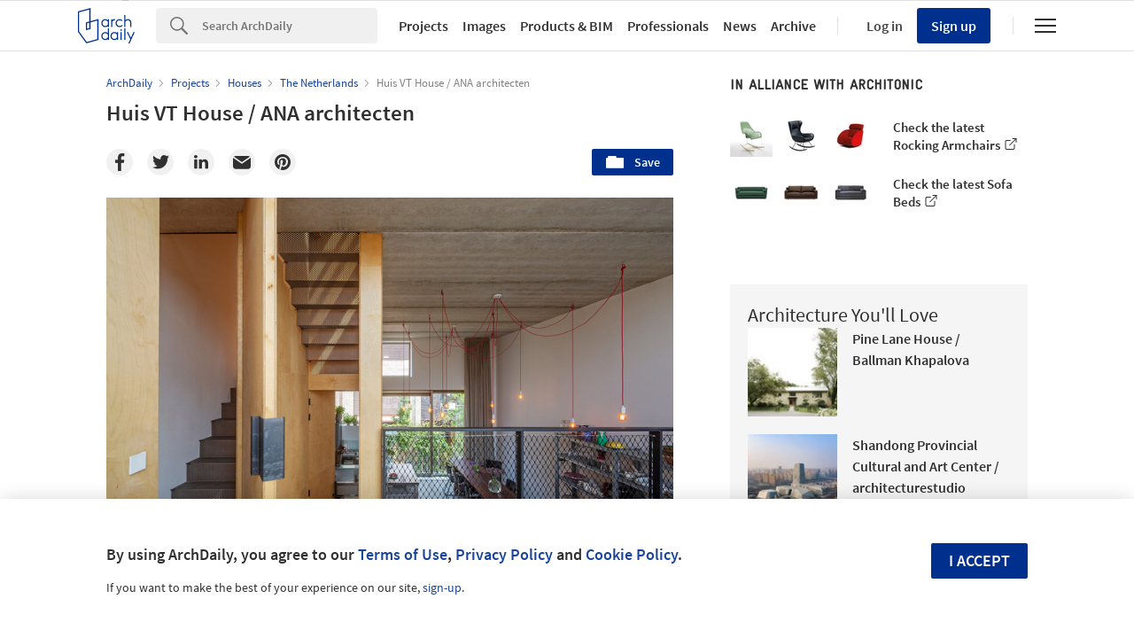

--- FILE ---
content_type: text/html; charset=utf-8
request_url: https://nrd.adsttc.com/api/v1/widgets/article-navigation/913375?site=us&d=20260121
body_size: 1374
content:
<a class='afd-article-navigation afd-article-navigation--prev afd-desktop-e' data='918828' href='/918828/high-school-in-boulogne-mikou-studio?ad_medium=widget&amp;ad_name=navigation-prev' id='article-nav-prev'><div class='afd-article-navigation__arrow'><div class='afd-article-navigation__arrow-i'></div></div><div class='afd-article-navigation__info-container clearfix'><div class='afd-article-navigation__img' style='background-image: url(&#39;https://images.adsttc.com/media/images/5cff/300f/284d/d16d/6a00/10d6/thumb_jpg/feature_-_07_LycÇe_Boulogne_Billancourt_.jpg?1560227826&#39;)'></div><div class='afd-article-navigation__data'><h3 class='afd-article-navigation__title'>High School in Boulogne / Mikou Studio</h3><div class='afd-article-navigation__subtitle'>Selected Projects</div></div></div></a><a class='afd-article-navigation afd-article-navigation--next afd-desktop-e' data='919364' href='/919364/house-on-burrow-beach-plus-architecture?ad_medium=widget&amp;ad_name=navigation-next' id='article-nav-next'><div class='afd-article-navigation__arrow'><div class='afd-article-navigation__arrow-i'></div></div><div class='afd-article-navigation__info-container'><div class='afd-article-navigation__img' style='background-image: url(&#39;https://images.adsttc.com/media/images/5d0d/066b/284d/d11f/8a00/0080/thumb_jpg/Burrow_Road_5.jpg?1561134688&#39;)'></div><div class='afd-article-navigation__data'><h3 class='afd-article-navigation__title'>House on Burrow Beach / Plus Architecture</h3><div class='afd-article-navigation__subtitle'>Selected Projects</div></div></div></a>

--- FILE ---
content_type: text/html; charset=utf-8
request_url: https://nft.adsttc.com/catalog/api/v1/us/widgets/longtail_products?site=us&ad_medium=widget&type=desktop&article_token=913375&widget_salt=5&d=20260121&geoip=US
body_size: 1525
content:
<h2 class='afd-title-widget'>Browse the Catalog</h2>
<ul class='related-products__list'>
<li class='related-products__item' data-insights-category='widget-longtail-products' data-insights-label='Holcim' data-insights-value='32943' data-insights-version='US-slot-1'>
<a class='related-products__link' href='https://www.archdaily.com/catalog/us/products/32943/low-carbon-concrete-solution-ecopact-holcim?ad_source=nimrod&amp;ad_medium=widget&amp;ad_content=single_longtail' title='Sustainable Building Solutions'>
<figure>
<img alt='Sustainable Building Solutions' class='b-lazy' data-pin-nopin='true' data-src='https://snoopy.archdaily.com/images/archdaily/catalog/uploads/photo/image/413129/01_-_COVER_-_St_Gallen_Switzerland.jpg?width=350&amp;height=350&amp;format=webp'>
</figure>
<div class='related-products__text'>
<p class='related-products__company'>Holcim</p>
<h4 class='related-products__name'>Sustainable Building Solutions</h4>
</div>
</a>
</li>
<li class='related-products__item' data-insights-category='widget-longtail-products' data-insights-label='SERAPOOL' data-insights-value='38310' data-insights-version='US-slot-2'>
<a class='related-products__link' href='https://www.archdaily.com/catalog/us/products/38310/pool-copings-and-grates-relax-serapool?ad_source=nimrod&amp;ad_medium=widget&amp;ad_content=single_longtail' title='Fullbody Copings and Grates – Relax Series'>
<figure>
<img alt='Fullbody Copings and Grates – Relax Series' class='b-lazy' data-pin-nopin='true' data-src='https://snoopy.archdaily.com/images/archdaily/catalog/uploads/photo/image/409696/1._Pool_Copings_and_Grates.jpg?width=350&amp;height=350&amp;format=webp'>
</figure>
<div class='related-products__text'>
<p class='related-products__company'>SERAPOOL</p>
<h4 class='related-products__name'>Fullbody Copings and Grates – Relax Series</h4>
</div>
</a>
</li>
<li class='related-products__item' data-insights-category='widget-longtail-products' data-insights-label='Egoin' data-insights-value='35426' data-insights-version='US-slot-3'>
<a class='related-products__link' href='https://www.archdaily.com/catalog/us/products/35426/custom-wooden-structure-in-public-project-egoin?ad_source=nimrod&amp;ad_medium=widget&amp;ad_content=single_longtail' title='Custom Wooden Structure in Public Project'>
<figure>
<img alt='Custom Wooden Structure in Public Project' class='b-lazy' data-pin-nopin='true' data-src='https://snoopy.archdaily.com/images/archdaily/catalog/uploads/photo/image/360777/Barcelona-Entitats-Project-Egoin-02.jpg?width=350&amp;height=350&amp;format=webp'>
</figure>
<div class='related-products__text'>
<p class='related-products__company'>Egoin</p>
<h4 class='related-products__name'>Custom Wooden Structure in Public Project</h4>
</div>
</a>
</li>
<li class='related-products__item' data-insights-category='widget-longtail-products' data-insights-label='Gaggenau' data-insights-value='32225' data-insights-version='US-slot-4'>
<a class='related-products__link' href='https://www.archdaily.com/catalog/us/products/32225/kitchen-products-in-the-home-of-timmy-coles-liddle-gaggenau?ad_source=nimrod&amp;ad_medium=widget&amp;ad_content=single_longtail' title='Kitchen Products in the Home of Timmy Coles-Liddle'>
<figure>
<img alt='Kitchen Products in the Home of Timmy Coles-Liddle' class='b-lazy' data-pin-nopin='true' data-src='https://snoopy.archdaily.com/images/archdaily/catalog/uploads/photo/image/316972/13067537_gaggenau-timmy-coles-liddle-product-hot-spot__2.jpg?width=350&amp;height=350&amp;format=webp'>
</figure>
<div class='related-products__text'>
<p class='related-products__company'>Gaggenau</p>
<h4 class='related-products__name'>Kitchen Products in the Home of Timmy Coles-Liddle</h4>
</div>
</a>
</li>
<li class='related-products__item' data-insights-category='widget-longtail-products' data-insights-label='BANDALUX' data-insights-value='22478' data-insights-version='US-slot-5'>
<a class='related-products__link' href='https://www.archdaily.com/catalog/us/products/22478/concealed-blind-system-one-box-bandalux?ad_source=nimrod&amp;ad_medium=widget&amp;ad_content=single_longtail' title='Concealed Blind System - One-Box'>
<figure>
<img alt='Concealed Blind System - One-Box' class='b-lazy' data-pin-nopin='true' data-src='https://snoopy.archdaily.com/images/archdaily/catalog/uploads/photo/image/237368/Bandalux-shades-2.jpg?width=350&amp;height=350&amp;format=webp'>
</figure>
<div class='related-products__text'>
<p class='related-products__company'>BANDALUX</p>
<h4 class='related-products__name'>Concealed Blind System - One-Box</h4>
</div>
</a>
</li>
<li class='related-products__item' data-insights-category='widget-longtail-products' data-insights-label='panoramah!®' data-insights-value='25289' data-insights-version='US-slot-6'>
<a class='related-products__link' href='https://www.archdaily.com/catalog/us/products/25289/ah-motorisation-panoramah?ad_source=nimrod&amp;ad_medium=widget&amp;ad_content=single_longtail' title='Window System - ah! Motorisation'>
<figure>
<img alt='Window System - ah! Motorisation' class='b-lazy' data-pin-nopin='true' data-src='https://snoopy.archdaily.com/images/archdaily/catalog/uploads/photo/image/254082/002_-_motorisation.jpg?width=350&amp;height=350&amp;format=webp'>
</figure>
<div class='related-products__text'>
<p class='related-products__company'>panoramah!®</p>
<h4 class='related-products__name'>Window System - ah! Motorisation</h4>
</div>
</a>
</li>
<li class='related-products__item afd-desktop-e' data-insights-category='widget-longtail-products' data-insights-label='Skyfold' data-insights-value='16881' data-insights-version='US-slot-7'>
<a class='related-products__link' href='https://www.archdaily.com/catalog/us/products/16881/vertically-folding-operable-walls-classic-series-skyfold?ad_source=nimrod&amp;ad_medium=widget&amp;ad_content=single_longtail' title='Vertically Folding Operable Walls – Classic™ Series'>
<figure>
<img alt='Vertically Folding Operable Walls – Classic™ Series' class='b-lazy' data-pin-nopin='true' data-src='https://snoopy.archdaily.com/images/archdaily/catalog/uploads/photo/image/180759/Skyfold_Classic-Series-6.jpg?width=350&amp;height=350&amp;format=webp'>
</figure>
<div class='related-products__text'>
<p class='related-products__company'>Skyfold</p>
<h4 class='related-products__name'>Vertically Folding Operable Walls – Classic™ Series</h4>
</div>
</a>
</li>
<li class='related-products__item afd-desktop-e' data-insights-category='widget-longtail-products' data-insights-label='OTTOSTUMM | MOGS' data-insights-value='14973' data-insights-version='US-slot-8'>
<a class='related-products__link' href='https://www.archdaily.com/catalog/us/products/14973/window-systems-t42-tb-ottostumm?ad_source=nimrod&amp;ad_medium=widget&amp;ad_content=single_longtail' title='Window Systems - T42 TB'>
<figure>
<img alt='Window Systems - T42 TB' class='b-lazy' data-pin-nopin='true' data-src='https://snoopy.archdaily.com/images/archdaily/catalog/uploads/photo/image/393666/T42_1_Copertina.jpg?width=350&amp;height=350&amp;format=webp'>
</figure>
<div class='related-products__text'>
<p class='related-products__company'>OTTOSTUMM | MOGS</p>
<h4 class='related-products__name'>Window Systems - T42 TB</h4>
</div>
</a>
</li>
<li class='related-products__item afd-desktop-e' data-insights-category='widget-longtail-products' data-insights-label='Studco' data-insights-value='15536' data-insights-version='US-slot-9'>
<a class='related-products__link' href='https://www.archdaily.com/catalog/us/products/15536/hinges-rocyork-studco?ad_source=nimrod&amp;ad_medium=widget&amp;ad_content=single_longtail' title='Hinges –RocYork  Door Hardware'>
<figure>
<img alt='Hinges –RocYork  Door Hardware' class='b-lazy' data-pin-nopin='true' data-src='https://snoopy.archdaily.com/images/archdaily/catalog/uploads/photo/image/312620/THUMBNAIL.jpg?width=350&amp;height=350&amp;format=webp'>
</figure>
<div class='related-products__text'>
<p class='related-products__company'>Studco</p>
<h4 class='related-products__name'>Hinges –RocYork  Door Hardware</h4>
</div>
</a>
</li>
<li class='related-products__item afd-desktop-e' data-insights-category='widget-longtail-products' data-insights-label='Grohe' data-insights-value='36895' data-insights-version='US-slot-10'>
<a class='related-products__link' href='https://www.archdaily.com/catalog/us/products/36895/modular-shower-solution-rainshower-aqua-grohe?ad_source=nimrod&amp;ad_medium=widget&amp;ad_content=single_longtail' title='Modular Shower Solution - Rainshower Aqua'>
<figure>
<img alt='Modular Shower Solution - Rainshower Aqua' class='b-lazy' data-pin-nopin='true' data-src='https://snoopy.archdaily.com/images/archdaily/catalog/uploads/photo/image/386301/RAINSHOWER-AQUA-GROHE-11.jpg?width=350&amp;height=350&amp;format=webp'>
</figure>
<div class='related-products__text'>
<p class='related-products__company'>Grohe</p>
<h4 class='related-products__name'>Modular Shower Solution - Rainshower Aqua</h4>
</div>
</a>
</li>
<li class='related-products__item afd-desktop-e' data-insights-category='widget-longtail-products' data-insights-label='ANNUD' data-insights-value='37202' data-insights-version='US-slot-11'>
<a class='related-products__link' href='https://www.archdaily.com/catalog/us/products/37202/chair-and-stool-minim-annud?ad_source=nimrod&amp;ad_medium=widget&amp;ad_content=single_longtail' title='Chair and Stool | MINIM'>
<figure>
<img alt='Chair and Stool | MINIM' class='b-lazy' data-pin-nopin='true' data-src='https://snoopy.archdaily.com/images/archdaily/catalog/uploads/photo/image/390642/07-Chair_Stool-MINIM-annud.jpg?width=350&amp;height=350&amp;format=webp'>
</figure>
<div class='related-products__text'>
<p class='related-products__company'>ANNUD</p>
<h4 class='related-products__name'>Chair and Stool | MINIM</h4>
</div>
</a>
</li>
<li class='related-products__item afd-desktop-e' data-insights-category='widget-longtail-products' data-insights-label='horgenglarus' data-insights-value='20650' data-insights-version='US-slot-12'>
<a class='related-products__link' href='https://www.archdaily.com/catalog/us/products/20650/wooden-chair-klio-3-350-horgenglarus-ag?ad_source=nimrod&amp;ad_medium=widget&amp;ad_content=single_longtail' title='Wooden Chair - klio 3-350'>
<figure>
<img alt='Wooden Chair - klio 3-350' class='b-lazy' data-pin-nopin='true' data-src='https://snoopy.archdaily.com/images/archdaily/catalog/uploads/photo/image/221015/klio-3-350-353a-3-350-en-hg530-1-b.jpg?width=350&amp;height=350&amp;format=webp'>
</figure>
<div class='related-products__text'>
<p class='related-products__company'>horgenglarus</p>
<h4 class='related-products__name'>Wooden Chair - klio 3-350</h4>
</div>
</a>
</li>
</ul>
<a class="afd-widget-more-link afd-widget-more-link--right related-products__view-more" href="/catalog/us?ad_source=nimrod&amp;ad_medium=widget&amp;ad_content=single_longtail">More products »</a>


--- FILE ---
content_type: text/html; charset=utf-8
request_url: https://nrd.adsttc.com/api/v1/widgets/recommended-projects?site=us&ad_name=recommended-projects&ad_medium=widget&type=desktop&visitor_id=&d=20260121&geoip=US
body_size: 3693
content:
<div class='afd-recommended-projects__title-container'><h2 class='afd-recommended-projects__title'>Architecture You'll Love</h2></div><ul><li class='afd-widget-item'><figure><a class='afd-widget-item-thumb' data-insights-category='recommended-projects-widget' data-insights-label='default-nrd-thumb' data-insights-value='1003341' data-insights-version='0' href='/1003341/pine-lane-house-ballman-khapalova?ad_medium=widget&amp;ad_name=recommended-projects' title='Pine Lane House / Ballman Khapalova'><img alt='Pine Lane House / Ballman Khapalova © Ballman Khapalova' class='b-lazy' data-pin-nopin='true' data-src='https://snoopy.archdaily.com/images/archdaily/media/images/649f/3719/5921/180d/29d8/a158/thumb_jpg/pine-lane-house-ballman-khapalova_1.jpg?1688155989&amp;format=webp&amp;width=95&amp;height=95&amp;crop=true' height='125' width='125'></a></figure><div class='widget-text'><h3 class='afd-widget-item-title'><a class='afd-widget-item-link' data-insights-category='recommended-projects-widget' data-insights-label='default-nrd' data-insights-value='1003341' data-insights-version='0' href='/1003341/pine-lane-house-ballman-khapalova?ad_medium=widget&amp;ad_name=recommended-projects' title='Pine Lane House / Ballman Khapalova'>Pine Lane House / Ballman Khapalova</a></h3><span class='afd-widget-item-hint'></span></div></li><li class='afd-widget-item'><figure><a class='afd-widget-item-thumb' data-insights-category='recommended-projects-widget' data-insights-label='default-nrd-thumb' data-insights-value='1003353' data-insights-version='1' href='/1003353/shandong-provincial-cultural-and-art-center-architecturestudio?ad_medium=widget&amp;ad_name=recommended-projects' title='Shandong Provincial Cultural and Art Center / architecturestudio'><img alt='Shandong Provincial Cultural and Art Center / architecturestudio © RAWVISION studio' class='b-lazy' data-pin-nopin='true' data-src='https://snoopy.archdaily.com/images/archdaily/media/images/64a2/7b01/5921/1859/a5de/550d/thumb_jpg/shandong-provincial-cultural-and-art-center-architecturestudio_1.jpg?1688369966&amp;format=webp&amp;width=95&amp;height=95&amp;crop=true' height='125' width='125'></a></figure><div class='widget-text'><h3 class='afd-widget-item-title'><a class='afd-widget-item-link' data-insights-category='recommended-projects-widget' data-insights-label='default-nrd' data-insights-value='1003353' data-insights-version='1' href='/1003353/shandong-provincial-cultural-and-art-center-architecturestudio?ad_medium=widget&amp;ad_name=recommended-projects' title='Shandong Provincial Cultural and Art Center / architecturestudio'>Shandong Provincial Cultural and Art Center / architecturestudio</a></h3><span class='afd-widget-item-hint'></span></div></li><li class='afd-widget-item'><figure><a class='afd-widget-item-thumb' data-insights-category='recommended-projects-widget' data-insights-label='default-nrd-thumb' data-insights-value='1002831' data-insights-version='2' href='/1002831/rau-haus-feldman-architecture?ad_medium=widget&amp;ad_name=recommended-projects' title='Rau Haus / Feldman Architecture'><img alt='Rau Haus / Feldman Architecture © Adam Rouse' class='b-lazy' data-pin-nopin='true' data-src='https://snoopy.archdaily.com/images/archdaily/media/images/6494/4b60/5921/1865/2730/492a/thumb_jpg/rau-haus-feldman-architecture_20.jpg?1687440242&amp;format=webp&amp;width=95&amp;height=95&amp;crop=true' height='125' width='125'></a></figure><div class='widget-text'><h3 class='afd-widget-item-title'><a class='afd-widget-item-link' data-insights-category='recommended-projects-widget' data-insights-label='default-nrd' data-insights-value='1002831' data-insights-version='2' href='/1002831/rau-haus-feldman-architecture?ad_medium=widget&amp;ad_name=recommended-projects' title='Rau Haus / Feldman Architecture'>Rau Haus / Feldman Architecture</a></h3><span class='afd-widget-item-hint'></span></div></li></ul>


--- FILE ---
content_type: text/html; charset=utf-8
request_url: https://nrd.adsttc.com/api/v1/widgets/category?site=us&ad_name=category-houses-article-show&ad_medium=widget&name=Houses&exclude=913375&add_title=more&type=desktop&article_token=913375&widget_salt=5&max_items=2&d=20260121&geoip=US
body_size: 2426
content:
<h2 class='afd-title-widget'>More Houses</h2><ul><li class='afd-widget-item'><figure><a class='afd-widget-item-thumb' data-insights-category='category-houses-article-show-widget' data-insights-label='default-nrd-thumb' data-insights-value='238938' data-insights-version='0' href='/238938/lake-iosco-house-res4?ad_medium=widget&amp;ad_name=category-houses-article-show' title='Lake Iosco House / Resolution: 4 Architecture'><img alt='Lake Iosco House / Resolution: 4 Architecture © Resolution: 4 Architecture' class='b-lazy' data-pin-nopin='true' data-src='https://snoopy.archdaily.com/images/archdaily/media/images/5018/308c/28ba/0d48/2400/0a0d/thumb_jpg/stringio.jpg?1414003452&amp;format=webp' height='125' width='125'></a></figure><div class='widget-text'><h3 class='afd-widget-item-title'><a class='afd-widget-item-link' data-insights-category='category-houses-article-show-widget' data-insights-label='default-nrd' data-insights-value='238938' data-insights-version='0' href='/238938/lake-iosco-house-res4?ad_medium=widget&amp;ad_name=category-houses-article-show' title='Lake Iosco House / Resolution: 4 Architecture'>Lake Iosco House / Resolution: 4 Architecture</a></h3><span class='afd-widget-item-hint'></span></div></li><li class='afd-widget-item'><figure><a class='afd-widget-item-thumb' data-insights-category='category-houses-article-show-widget' data-insights-label='default-nrd-thumb' data-insights-value='1004570' data-insights-version='1' href='/1004570/casalema-house-gonzalo-mardones-v-arquitectos?ad_medium=widget&amp;ad_name=category-houses-article-show' title='Casalema House / Gonzalo Mardones V Arquitectos'><img alt='Casalema House / Gonzalo Mardones V Arquitectos © Magdalena León' class='b-lazy' data-pin-nopin='true' data-src='https://snoopy.archdaily.com/images/archdaily/media/images/64c0/81ce/4b88/3f5b/3a13/1e45/thumb_jpg/casalema-gonzalo-mardones-v-arquitectos_3.jpg?1690337773&amp;format=webp' height='125' width='125'></a></figure><div class='widget-text'><h3 class='afd-widget-item-title'><a class='afd-widget-item-link' data-insights-category='category-houses-article-show-widget' data-insights-label='default-nrd' data-insights-value='1004570' data-insights-version='1' href='/1004570/casalema-house-gonzalo-mardones-v-arquitectos?ad_medium=widget&amp;ad_name=category-houses-article-show' title='Casalema House / Gonzalo Mardones V Arquitectos'>Casalema House / Gonzalo Mardones V Arquitectos</a></h3><span class='afd-widget-item-hint'></span></div></li></ul>
<a title="Houses" class="afd-widget-more-link afd-widget-more-link--right" href="/search/projects/categories/houses">More Houses »</a>


--- FILE ---
content_type: text/html; charset=utf-8
request_url: https://nrd.adsttc.com/api/v1/widgets/more-from-office?site=us&ad_name=more-from-office-article-show&ad_medium=widget&name%5B%5D=ANA%20architecten&exclude=913375&type=desktop&article_token=913375&widget_salt=5&d=20260121&geoip=US
body_size: 2388
content:
<h2 class='afd-title-widget'>More from ANA architecten</h2><ul><li class='afd-widget-item'><figure><a class='afd-widget-item-thumb' data-insights-category='more-from-office-article-show-widget' data-insights-label='default-nrd-thumb' data-insights-value='956523' data-insights-version='0' href='/956523/the-sketchblock-ana-architecten?ad_medium=widget&amp;ad_name=more-from-office-article-show' title='The Sketchblock / ANA architecten'><img alt='The Sketchblock / ANA architecten © Luuk Kramer' class='b-lazy' data-pin-nopin='true' data-src='https://snoopy.archdaily.com/images/archdaily/media/images/601d/907a/f91c/810d/6700/0436/thumb_jpg/The_Sketch_Block_03.jpg?1612550239&amp;format=webp' height='125' width='125'></a></figure><div class='widget-text'><h3 class='afd-widget-item-title'><a class='afd-widget-item-link' data-insights-category='more-from-office-article-show-widget' data-insights-label='default-nrd' data-insights-value='956523' data-insights-version='0' href='/956523/the-sketchblock-ana-architecten?ad_medium=widget&amp;ad_name=more-from-office-article-show' title='The Sketchblock / ANA architecten'>The Sketchblock / ANA architecten</a></h3><span class='afd-widget-item-hint'></span></div></li><li class='afd-widget-item'><figure><a class='afd-widget-item-thumb' data-insights-category='more-from-office-article-show-widget' data-insights-label='default-nrd-thumb' data-insights-value='783615' data-insights-version='1' href='/783615/woodlofts-buiksloterham?ad_medium=widget&amp;ad_name=more-from-office-article-show' title='Woodlofts Buiksloterham / ANA architecten'><img alt='Woodlofts Buiksloterham / ANA architecten © Luuk Kramer' class='b-lazy' data-pin-nopin='true' data-src='https://snoopy.archdaily.com/images/archdaily/media/images/56e2/af0f/e58e/ce77/5500/013a/thumb_jpg/ANA_architects-_Houtlofts-ext2.jpg?1457696503&amp;format=webp' height='125' width='125'></a></figure><div class='widget-text'><h3 class='afd-widget-item-title'><a class='afd-widget-item-link' data-insights-category='more-from-office-article-show-widget' data-insights-label='default-nrd' data-insights-value='783615' data-insights-version='1' href='/783615/woodlofts-buiksloterham?ad_medium=widget&amp;ad_name=more-from-office-article-show' title='Woodlofts Buiksloterham / ANA architecten'>Woodlofts Buiksloterham / ANA architecten</a></h3><span class='afd-widget-item-hint'></span></div></li></ul>
<a class="afd-widget-more-link afd-widget-more-link--right" href="/office/ana-architecten?ad_source=nimrod&amp;ad_medium=widget&amp;ad_content=more_from_office">More from ANA architecten »</a>


--- FILE ---
content_type: text/html; charset=utf-8
request_url: https://nrd.adsttc.com/api/v1/widgets/more-from-country?site=us&ad_name=more-from-country-article-show&ad_medium=widget&type=desktop&article_token=913375&widget_salt=5&d=20260121&geoip=US
body_size: 3612
content:
<h2 class='afd-title-widget'>More from The Netherlands</h2><ul><li class='afd-widget-item'><figure><a class='afd-widget-item-thumb' data-insights-category='more-from-country-article-show-widget' data-insights-label='default-nrd-thumb' data-insights-value='1037217' data-insights-version='0' href='/1037217/de-piek-waterfront-residential-tower-kcap?ad_medium=widget&amp;ad_name=more-from-country-article-show' title='De Piek Waterfront Residential Tower / KCAP'><img alt='De Piek Waterfront Residential Tower / KCAP © Ossip van Duivenbode' class='b-lazy' data-pin-nopin='true' data-src='https://snoopy.archdaily.com/images/archdaily/media/images/6960/e63a/dcd0/8145/9d81/a5dc/thumb_jpg/de-piek-waterfront-residential-tower-kcap_4.jpg?1767958090&amp;format=webp' height='125' width='125'></a></figure><div class='widget-text'><h3 class='afd-widget-item-title'><a class='afd-widget-item-link' data-insights-category='more-from-country-article-show-widget' data-insights-label='default-nrd' data-insights-value='1037217' data-insights-version='0' href='/1037217/de-piek-waterfront-residential-tower-kcap?ad_medium=widget&amp;ad_name=more-from-country-article-show' title='De Piek Waterfront Residential Tower / KCAP'>De Piek Waterfront Residential Tower / KCAP</a></h3><span class='afd-widget-item-hint'></span></div></li><li class='afd-widget-item'><figure><a class='afd-widget-item-thumb' data-insights-category='more-from-country-article-show-widget' data-insights-label='default-nrd-thumb' data-insights-value='1003253' data-insights-version='1' href='/1003253/bookinom-city-campus-unstudio-plus-hofmandujardin?ad_medium=widget&amp;ad_name=more-from-country-article-show' title='Booking.com City Campus / UNStudio'><img alt='Booking.com City Campus / UNStudio © Hufton+Crow' class='b-lazy' data-pin-nopin='true' data-src='https://snoopy.archdaily.com/images/archdaily/media/images/649d/97b2/5921/184b/5b7b/dd12/thumb_jpg/bookinom-city-campus-unstudio-plus-hofmandujardin_5.jpg?1688049604&amp;format=webp' height='125' width='125'></a></figure><div class='widget-text'><h3 class='afd-widget-item-title'><a class='afd-widget-item-link' data-insights-category='more-from-country-article-show-widget' data-insights-label='default-nrd' data-insights-value='1003253' data-insights-version='1' href='/1003253/bookinom-city-campus-unstudio-plus-hofmandujardin?ad_medium=widget&amp;ad_name=more-from-country-article-show' title='Booking.com City Campus / UNStudio'>Booking.com City Campus / UNStudio</a></h3><span class='afd-widget-item-hint'></span></div></li><li class='afd-widget-item'><figure><a class='afd-widget-item-thumb' data-insights-category='more-from-country-article-show-widget' data-insights-label='default-nrd-thumb' data-insights-value='972540' data-insights-version='2' href='/972540/student-experience-minervahaven-vurb-architects?ad_medium=widget&amp;ad_name=more-from-country-article-show' title='Student Experience Minervahaven / VURB Architects'><img alt='Student Experience Minervahaven / VURB Architects © Stijn Bollaert' class='b-lazy' data-pin-nopin='true' data-src='https://snoopy.archdaily.com/images/archdaily/media/images/619f/bbc9/93dd/1201/656b/6b51/thumb_jpg/vurb-stu1-0570-3750x3000.jpg?1637858283&amp;format=webp' height='125' width='125'></a></figure><div class='widget-text'><h3 class='afd-widget-item-title'><a class='afd-widget-item-link' data-insights-category='more-from-country-article-show-widget' data-insights-label='default-nrd' data-insights-value='972540' data-insights-version='2' href='/972540/student-experience-minervahaven-vurb-architects?ad_medium=widget&amp;ad_name=more-from-country-article-show' title='Student Experience Minervahaven / VURB Architects'>Student Experience Minervahaven / VURB Architects</a></h3><span class='afd-widget-item-hint'></span></div></li></ul>


--- FILE ---
content_type: text/html; charset=utf-8
request_url: https://nft.adsttc.com/catalog/api/v1/us/widgets/shorthead_products?site=us&ad_medium=widget&type=desktop&article_token=913375&widget_salt=5&d=20260121&geoip=US
body_size: 539
content:
<h2 class='afd-title-widget'>Selected Products</h2>
<ul>
<li class='afd-widget-item' data-insights-category='widget-shorthead-products' data-insights-label='Western Window Systems' data-insights-value='14082'>
<figure>
<a class='afd-widget-item-thumb' href='https://www.archdaily.com/catalog/us/products/14082/series-600-window-wall-classic-line-western-window-systems?ad_source=nimrod&amp;ad_medium=widget&amp;ad_content=shorthead_products' title='Series 600 Window Wall - Classic Line / Western Window Systems'>
<img alt='Series 600 Window Wall - Classic Line' class='b-lazy' data-pin-nopin='true' data-src='https://snoopy.archdaily.com/images/archdaily/catalog/uploads/photo/image/334672/Home_Default_-_Western_Window_Systems.jpeg?width=350&amp;height=350&amp;format=webp' height='125' width='125'>
</a>
</figure>
<h3 class='afd-widget-item-title'>
<a class='afd-widget-item-link' href='https://www.archdaily.com/catalog/us/products/14082/series-600-window-wall-classic-line-western-window-systems?ad_source=nimrod&amp;ad_medium=widget&amp;ad_content=shorthead_products' title='Series 600 Window Wall - Classic Line / Western Window Systems'>
Series 600 Window Wall - Classic Line
<span class='title-division'>
&nbsp;|&nbsp;
</span>
<span class='title-secondary'>
Western Window Systems
</span>
</a>
</h3>
</li>
<li class='afd-widget-item' data-insights-category='widget-shorthead-products' data-insights-label='heroal' data-insights-value='30169'>
<figure>
<a class='afd-widget-item-thumb' href='https://www.archdaily.com/catalog/us/products/30169/sun-protection-system-vs-z-heroal?ad_source=nimrod&amp;ad_medium=widget&amp;ad_content=shorthead_products' title='Sun Protection System - heroal VS Z / heroal'>
<img alt='Sun Protection System - heroal VS Z' class='b-lazy' data-pin-nopin='true' data-src='https://snoopy.archdaily.com/images/archdaily/catalog/uploads/photo/image/303125/02_heroal_S_77_SL_-_И_Christian_Weinrich_Fotografie.png?width=350&amp;height=350&amp;format=webp' height='125' width='125'>
</a>
</figure>
<h3 class='afd-widget-item-title'>
<a class='afd-widget-item-link' href='https://www.archdaily.com/catalog/us/products/30169/sun-protection-system-vs-z-heroal?ad_source=nimrod&amp;ad_medium=widget&amp;ad_content=shorthead_products' title='Sun Protection System - heroal VS Z / heroal'>
Sun Protection System - heroal VS Z
<span class='title-division'>
&nbsp;|&nbsp;
</span>
<span class='title-secondary'>
heroal
</span>
</a>
</h3>
</li>
<li class='afd-widget-item' data-insights-category='widget-shorthead-products' data-insights-label='Kalzip' data-insights-value='34324'>
<figure>
<a class='afd-widget-item-thumb' href='https://www.archdaily.com/catalog/us/products/34324/roof-system-vario-lb-refurbishment-system-kalzip?ad_source=nimrod&amp;ad_medium=widget&amp;ad_content=shorthead_products' title='Roof System - Vario LB Refurbishment System / Kalzip'>
<img alt='Roof System - Vario LB Refurbishment System' class='b-lazy' data-pin-nopin='true' data-src='https://snoopy.archdaily.com/images/archdaily/catalog/uploads/photo/image/345882/014_Markthalle_Sendling.jpg?width=350&amp;height=350&amp;format=webp' height='125' width='125'>
</a>
</figure>
<h3 class='afd-widget-item-title'>
<a class='afd-widget-item-link' href='https://www.archdaily.com/catalog/us/products/34324/roof-system-vario-lb-refurbishment-system-kalzip?ad_source=nimrod&amp;ad_medium=widget&amp;ad_content=shorthead_products' title='Roof System - Vario LB Refurbishment System / Kalzip'>
Roof System - Vario LB Refurbishment System
<span class='title-division'>
&nbsp;|&nbsp;
</span>
<span class='title-secondary'>
Kalzip
</span>
</a>
</h3>
</li>
</ul>


--- FILE ---
content_type: text/html; charset=utf-8
request_url: https://nft.adsttc.com/catalog/api/v1/us/widgets/interesting_products?token=913375&geoip=US&ad_medium=article&device=desktop&amount=5&materials=wood,concrete
body_size: 740
content:
<h3 class='afd-post-content-h2'>Related Products</h3>
<div class='related-products__grid'>
<div class='related-products__grid--item related-products__grid--item-big'>
<a class='related-products__link js-recommend-product-item' data-insights-category='widget-interesting-products' data-insights-label='widget-interesting-products' data-insights-value='9846' href='https://www.archdaily.com/catalog/us/products/9846/minimal-frame-window-ph-38-flexibility-panoramah?ad_source=nimrod-article&amp;ad_medium=widget-interesting-products&amp;ad_content=913375'>
<img alt='Minimalist Window - ah!38' class='related-products__img' size='max-width(767px) 320px' src='https://snoopy.archdaily.com/images/archdaily/catalog/uploads/photo/image/299712/4_4_House_ah_38.jpg?width=700&amp;height=700&amp;format=webp' srcset='https://snoopy.archdaily.com/images/archdaily/catalog/uploads/photo/image/299712/4_4_House_ah_38.jpg?width=700&amp;height=700&amp;format=webp 2800w' title='Minimalist Window - ah!38 / panoramah!®'>
<div class='related-products__text'>
<p class='related-products__company' title='panoramah!®'>panoramah!®</p>
<h4 class='related-products__name' title='Minimalist Window - ah!38'>Minimalist Window - ah!38</h4>
</div>
</a>

</div>
<div class='related-products__grid--item'>
<a class='related-products__link js-recommend-product-item' data-insights-category='widget-interesting-products' data-insights-label='widget-interesting-products' data-insights-value='15526' href='https://www.archdaily.com/catalog/us/products/15526/access-panels-accessdor-studco?ad_source=nimrod-article&amp;ad_medium=widget-interesting-products&amp;ad_content=913375'>
<img alt='Access Panels - AccessDor' class='related-products__img' size='max-width(767px) 320px' src='https://snoopy.archdaily.com/images/archdaily/catalog/uploads/photo/image/312707/THUMBNAIL.jpg?width=350&amp;height=350&amp;format=webp' srcset='https://snoopy.archdaily.com/images/archdaily/catalog/uploads/photo/image/312707/THUMBNAIL.jpg?width=350&amp;height=350&amp;format=webp 2800w' title='Access Panels - AccessDor / Studco'>
<div class='related-products__text'>
<p class='related-products__company' title='Studco'>Studco</p>
<h4 class='related-products__name' title='Access Panels - AccessDor'>Access Panels - AccessDor</h4>
</div>
</a>

</div>
<div class='related-products__grid--item'>
<a class='related-products__link js-recommend-product-item' data-insights-category='widget-interesting-products' data-insights-label='widget-interesting-products' data-insights-value='23455' href='https://www.archdaily.com/catalog/us/products/23455/garage-doors-alumaview-raynor?ad_source=nimrod-article&amp;ad_medium=widget-interesting-products&amp;ad_content=913375'>
<img alt='Garage Doors - AlumaView®' class='related-products__img' size='max-width(767px) 320px' src='https://snoopy.archdaily.com/images/archdaily/catalog/uploads/photo/image/241981/ALUMAVIEW1.jpg?width=350&amp;height=350&amp;format=webp' srcset='https://snoopy.archdaily.com/images/archdaily/catalog/uploads/photo/image/241981/ALUMAVIEW1.jpg?width=350&amp;height=350&amp;format=webp 2800w' title='Garage Doors - AlumaView® / Raynor '>
<div class='related-products__text'>
<p class='related-products__company' title='Raynor '>Raynor </p>
<h4 class='related-products__name' title='Garage Doors - AlumaView®'>Garage Doors - AlumaView®</h4>
</div>
</a>

</div>
<div class='related-products__grid--item'>
<a class='related-products__link js-recommend-product-item' data-insights-category='widget-interesting-products' data-insights-label='widget-interesting-products' data-insights-value='10974' href='https://www.archdaily.com/catalog/us/products/10974/minimalist-window-sliding-vitrocsa?ad_source=nimrod-article&amp;ad_medium=widget-interesting-products&amp;ad_content=913375'>
<img alt='Minimalist Window - Sliding' class='related-products__img' size='max-width(767px) 320px' src='https://snoopy.archdaily.com/images/archdaily/catalog/uploads/photo/image/151264/Vitrocsa_Sliding_Minimalist_Window_in_Shaibel_House.png?width=350&amp;height=350&amp;format=webp' srcset='https://snoopy.archdaily.com/images/archdaily/catalog/uploads/photo/image/151264/Vitrocsa_Sliding_Minimalist_Window_in_Shaibel_House.png?width=350&amp;height=350&amp;format=webp 2800w' title='Minimalist Window - Sliding / Vitrocsa'>
<div class='related-products__text'>
<p class='related-products__company' title='Vitrocsa'>Vitrocsa</p>
<h4 class='related-products__name' title='Minimalist Window - Sliding'>Minimalist Window - Sliding</h4>
</div>
</a>

</div>
<div class='related-products__grid--item'>
<a class='related-products__link js-recommend-product-item' data-insights-category='widget-interesting-products' data-insights-label='widget-interesting-products' data-insights-value='4900' href='https://www.archdaily.com/catalog/us/products/4900/wood-accoya-wood-for-windows-accoya?ad_source=nimrod-article&amp;ad_medium=widget-interesting-products&amp;ad_content=913375'>
<img alt='Accoya®  Windows and Doors' class='related-products__img' size='max-width(767px) 320px' src='https://snoopy.archdaily.com/images/archdaily/catalog/uploads/photo/image/197097/Accoya_wood_windows__doors_and_cladding_-_Sibling_House__Casas_Hermanas__Madrid__Spain_2.jpg?width=350&amp;height=350&amp;format=webp' srcset='https://snoopy.archdaily.com/images/archdaily/catalog/uploads/photo/image/197097/Accoya_wood_windows__doors_and_cladding_-_Sibling_House__Casas_Hermanas__Madrid__Spain_2.jpg?width=350&amp;height=350&amp;format=webp 2800w' title='Accoya®  Windows and Doors / Accoya'>
<div class='related-products__text'>
<p class='related-products__company' title='Accoya'>Accoya</p>
<h4 class='related-products__name' title='Accoya®  Windows and Doors'>Accoya®  Windows and Doors</h4>
</div>
</a>

</div>
</div>



--- FILE ---
content_type: text/javascript;charset=utf-8
request_url: https://p1cluster.cxense.com/p1.js
body_size: 100
content:
cX.library.onP1('2lvzkmdouzl9p12ctk5t0i9nhf');


--- FILE ---
content_type: text/javascript;charset=utf-8
request_url: https://id.cxense.com/public/user/id?json=%7B%22identities%22%3A%5B%7B%22type%22%3A%22ckp%22%2C%22id%22%3A%22mknsnbuddcobby2q%22%7D%2C%7B%22type%22%3A%22lst%22%2C%22id%22%3A%222lvzkmdouzl9p12ctk5t0i9nhf%22%7D%2C%7B%22type%22%3A%22cst%22%2C%22id%22%3A%222lvzkmdouzl9p12ctk5t0i9nhf%22%7D%5D%7D&callback=cXJsonpCB1
body_size: 206
content:
/**/
cXJsonpCB1({"httpStatus":200,"response":{"userId":"cx:3j0b8trs8ecf3rohsnh71eyo5:2xoyw072cstgn","newUser":false}})